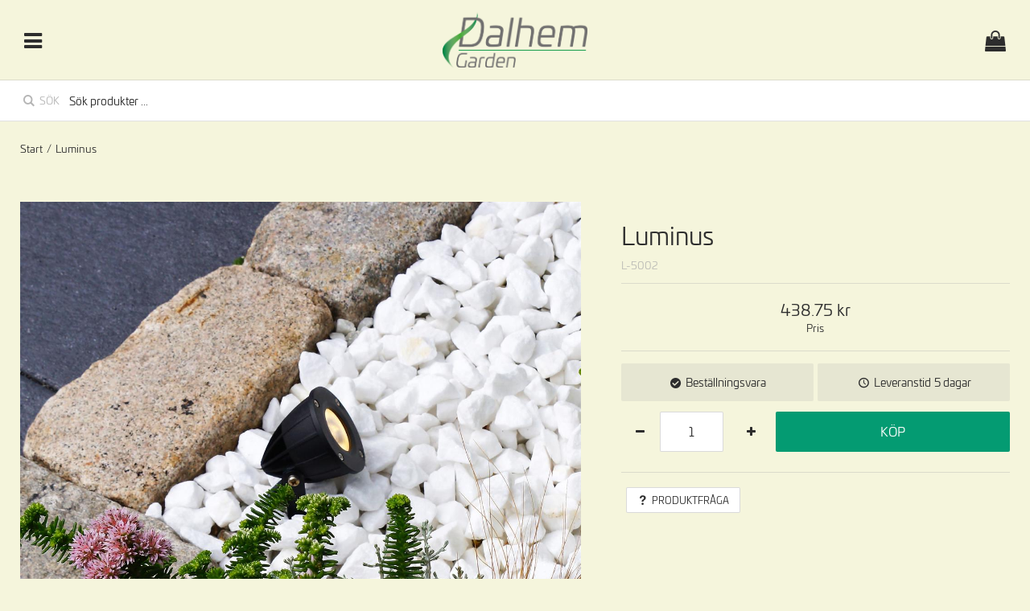

--- FILE ---
content_type: text/html; charset=utf-8
request_url: https://dalhemgarden.se/svG/Oversikt_/Belysning/Markspot/Luminus?id=L-5002
body_size: 20292
content:


<!DOCTYPE html>
<html id="htmlTag" prefix="og: http://ogp.me/ns/website#" lang="sv">
<head id="head"><meta property="og:description" content="En lampa med en smal ljusspridning som passar till träd där stammen ska framhävas, alternativt där du vill att ljuset ska nå hela vägen upp i toppen på exempelvis höga tallar och björkar. Luminus är o" /><meta property="og:title" content="Luminus" /><meta property="og:type" content="website" /><meta name="twitter:url" content="https://dalhemgarden.se/Sortiment/Belysning/Luminus?id=L-5002" /><meta property="og:url" content="https://dalhemgarden.se/Sortiment/Belysning/Luminus?id=L-5002" /><meta name="twitter:image" content="https://dalhemgarden.se/images/prodZoom/5002_luminua_lightson_closeup_whitestone.jpg" /><meta property="og:image" content="https://dalhemgarden.se/images/prodZoom/5002_luminua_lightson_closeup_whitestone.jpg" /><meta http-equiv="X-UA-Compatible" content="IE=edge" /><meta charset="UTF-8" /><meta name="description" content="En lampa med en smal ljusspridning som passar till träd där stammen ska framhävas, alternativt där du vill att ljuset ska nå hela vägen upp i toppen på exempelvis höga tallar och björkar. Luminus är o" /><meta content="True" name="HandheldFriendly" /><meta name="viewport" content="width=device-width, initial-scale=1.0, user-scalable=no" /><link id="layout" rel="stylesheet" type="text/css" media="all" href="/css/theme-gamma.min.css?v=20260114103525" /><link id="user" rel="stylesheet" type="text/css" media="all" href="/css/user.css?v=20260114103525" /><title>
	Luminus
</title><link rel="shortcut icon" href=/images/user/DalhemInnovation.png ><link rel="icon" href=/images/user/DalhemInnovation.png ><link href="https://dalhemgarden.se/Sortiment/Belysning/Luminus?id=L-5002" rel="canonical" /><script type="text/javascript" charset="utf-8" src="/Scripts/headerScriptBundle.min.js?v=20260114103525"></script><script>document.getElementsByTagName('html')[0].className = 'js';</script><script type="text/javascript" charset="utf-8" src="/Scripts/cartScript.min.js?v=20260114103525"></script><!-- Start cookieyes banner --> <script id="cookieyes" type="text/javascript" src="https://cdn-cookieyes.com/client_data/bf1808a20c59d018ff58ade0/script.js"></script> <!-- End cookieyes banner -->
<!-- Google Tag Manager -->
<script>(function(w,d,s,l,i){w[l]=w[l]||[];w[l].push({'gtm.start':
new Date().getTime(),event:'gtm.js'});var f=d.getElementsByTagName(s)[0],
j=d.createElement(s),dl=l!='dataLayer'?'&l='+l:'';j.async=true;j.src=
'https://www.googletagmanager.com/gtm.js?id='+i+dl;f.parentNode.insertBefore(j,f);
})(window,document,'script','dataLayer','GTM-WGNX5XR');</script>
<!-- End Google Tag Manager -->

<!-- Google tag (gtag.js) -->
<script async src="https://www.googletagmanager.com/gtag/js?id=AW-824181011"></script>
<script>
  window.dataLayer = window.dataLayer || [];
  function gtag(){dataLayer.push(arguments);}
  gtag('js', new Date());

  gtag('config', 'AW-824181011');
</script>

<!-- Google tag (gtag.js) -->
<script async src="https://www.googletagmanager.com/gtag/js?id=G-MFDQGJEH29">
</script>
<script>
  window.dataLayer = window.dataLayer || [];
  function gtag(){dataLayer.push(arguments);}
  gtag('js', new Date());

  gtag('config', 'G-MFDQGJEH29');
</script>
<!-- Meta Pixel Code Annons -->
<script>
!function(f,b,e,v,n,t,s)
{if(f.fbq)return;n=f.fbq=function(){n.callMethod?
n.callMethod.apply(n,arguments):n.queue.push(arguments)};
if(!f._fbq)f._fbq=n;n.push=n;n.loaded=!0;n.version='2.0';
n.queue=[];t=b.createElement(e);t.async=!0;
t.src=v;s=b.getElementsByTagName(e)[0];
s.parentNode.insertBefore(t,s)}(window, document,'script',
'https://connect.facebook.net/en_US/fbevents.js');
fbq('init', '587564904334772');
fbq('track', 'PageView');
</script>
<noscript><img height="1" width="1" style="display:none"
src="https://www.facebook.com/tr?id=587564904334772&ev=PageView&noscript=1"
/></noscript>
<!-- End Meta Pixel Code --></head>
<body id="body" itemscope="itemscope" itemtype="http://schema.org/WebPage" class=" page-Product prod-L-5002 guest private kkat-G02 lang-sv cntry-SE curr-SEK inclVat no-cross theme-gamma">

    
    <div id="BodyScripts">
	<!-- Google Tag Manager (noscript) -->
<noscript><iframe src="https://www.googletagmanager.com/ns.html?id=GTM-WGNX5XR"
height="0" width="0" style="display:none;visibility:hidden"></iframe></noscript>
<!-- End Google Tag Manager (noscript) -->
</div>

    
    <div id="ResponsiveCheck"></div>

    
<!-- ASP.view_proditem_aspxlang=sv guestid= proditem=L-5002; tree=01 ; cont= -->


    <form method="post" action="/svG/Oversikt_/Belysning/Markspot/Luminus?id=L-5002" onsubmit="javascript:return WebForm_OnSubmit();" id="form1" class="page-form-container">
<div class="aspNetHidden">
<input type="hidden" name="__EVENTTARGET" id="__EVENTTARGET" value="" />
<input type="hidden" name="__EVENTARGUMENT" id="__EVENTARGUMENT" value="" />
<input type="hidden" name="__VIEWSTATE" id="__VIEWSTATE" value="/[base64]/[base64]/AQAAAGcMDBsAAAAAAAAAAAEAAAAbAAAAAAAAAAABAAAAaAL/////DwL/////D2VkAh8PZBYCAgEPDxYCHwUFBE1lbnlkZAIrDw8WAh8FBQRNZW55ZGQCMQ9kFgICAQ9kFgICAQ9kFggCAQ8UKwAUGwAAAAAAAPC/[base64]/////D2UC/////w8C/////[base64]/AQAAABsAAAAAAADwvwEAAABnDAwbAAAAAAAAAAABAAAAGwAAAAAAAAAAAQAAAGdoAv////8PZWhmAv////8PZ2hoZAIDD2QWAgIDDxQrABEbAAAAAAAA8L8BAAAAGwAAAAAAAPC/AQAAAGcMDBsAAAAAAAAAAAEAAAAbAAAAAAAAAAABAAAAZ2gC/////w9laGYC/////w9naGhkAgUPZBYCAgMPFCsAERsAAAAAAADwvwEAAAAbAAAAAAAA8L8BAAAAZwwMGwAAAAAAAAAAAQAAABsAAAAAAAAAAAEAAABnaAL/////D2VoZgL/////[base64]/AQAAABsAAAAAAADwvwEAAABnDAwbAAAAAAAAAAABAAAAGwAAAAAAAAAAAQAAAGdnBQExZGRkZGhoaGgEIGVkAgMPDxYCHwNnZGQCBw9kFgICAQ9kFgYCAQ8UKwAUGwAAAAAAAPC/AQAAABsAAAAAAADwvwEAAABnDAwbAAAAAAAAAAABAAAAGwAAAAAAAAAAAQAAAGdnZWRkZGRoaGhoBCBlZAICDxQrABQbAAAAAAAA8L8BAAAAGwAAAAAAAPC/[base64]/AQAAABsAAAAAAADwvwEAAABnDAwbAAAAAAAAAAABAAAAGwAAAAAAAAAAAQAAAGdnAv////8PZQL/////DwL/////[base64]/BPBJ+5XjiGz" />
</div>

<script type="text/javascript">
//<![CDATA[
var theForm = document.forms['form1'];
if (!theForm) {
    theForm = document.form1;
}
function __doPostBack(eventTarget, eventArgument) {
    if (!theForm.onsubmit || (theForm.onsubmit() != false)) {
        theForm.__EVENTTARGET.value = eventTarget;
        theForm.__EVENTARGUMENT.value = eventArgument;
        theForm.submit();
    }
}
//]]>
</script>


<script src="/WebResource.axd?d=5YvkfmvQv5ulZoOVXiDqfMztpeuZShVBdz9sw8IY2j818OQzf9R8xro3w2zYYZonhVRKdAlDx7WpkYzG3VVHGQnxvtI8Ig7Lvsixl2eRCt01&amp;t=638901608248157332" type="text/javascript"></script>


<script src="/WebResource.axd?d=UlxKjHYcH-i7bbjhCjY4Wm1fnL6a87_RUmJJZy11K1KXrKH8Eg04r1SQB5I0dbt7fxkSAhnrj40NyJI2EsuMLUD4mT-lkcquTvk0oJQo6rg_YEeSkMjj221YbEeSamc9P0vUZ5jWQQAI-1lt23L13w2&amp;t=639039837014461517" type="text/javascript"></script>
<script src="/WebResource.axd?d=odkzu4X8iJOY-Kx1hFQeOkwFrn5DrVyCNoTAcPFDgWPfp42ZCOlxrqRpPIBjVIvPQ0ucNYdaVeh0LWbWezlNZE281ZszGTtbXSfwCjLc9u9skR7Kic7UlUWox6EvQTja2h-Ntl7NFnZIdpCOdPDdBQ2&amp;t=639039837014461517" type="text/javascript"></script>
<script src="/WebResource.axd?d=foKitkTv1fYtZ3rAzXVJjKv_N0nT8GIEKGGpvkdTNsbfz4X2muia7QZElh6o_N88hwC_BsQwQERrKUKfM1eVDjmyjoCGvIPkSla810HWhRfDWCbm3mYZxXugisQ-ufTKRDSDhHI0fDWxzJH2HhzFP-Q-c4onGnsOjhxofULJw7I1&amp;t=639039837014461517" type="text/javascript"></script>
<script src="/WebResource.axd?d=NfRme9bwJ0P3aiMZKpHozQSLX3DgFs62fBNgA9JXRE6YwzqJDhO8o7JygfCU4xbwZPyhZSio2X9zQBgfcHCBderNPOJQ2-2LxZc9rYdXaFr37x7cTSbHBqjiShVYvWll3dpU997KgFNvxvlB3449xA2&amp;t=639039837014461517" type="text/javascript"></script>
<script src="/WebResource.axd?d=u9ZoBCTd1vK2jYM2MgA9gBoJtdgpX9xnai4kRJziGYs9l-lMQjxsSSowwCmNC13grsX2hMkCYsH3xo-HxhJhAgSuZ6pDVr3B99mBRjPZOOZTx2DEOoBFXa_sAUNCIk3rkDRmZLXjTza9Z2C_quv4xRCoU7u01lCo6zYlXrj5mtk1&amp;t=639039837014461517" type="text/javascript"></script>
<script src="/ScriptResource.axd?d=BZyEembfgpA7j299-iyRimI0iix70FaULNtJLM40wlKVoXaHHA51Br-1fUCtIDz4s4QVhQhcgEnuDzkKuCVCZydEEHqdC8bouOjZI4Iotixqv7sAixusS4KA2jGR6rSaxl3NDRWXZVx18SijB5SKccGumaEaaKNtH1aQd7yjxNE1&amp;t=ffffffff93d1c106" type="text/javascript"></script>
<script src="/ScriptResource.axd?d=of6dehlvmVwKmkRTU83Mj8jQmJELCdT86L570jGwzhNnRi6Fu_q5nPcRBVLuW38_f0vYZepSRjMKEZj7RTurZIMi1-AsS-lPC_3lQePKxRUqclPrXi6bhWkyQZgAO1SPMlqoBFcaBvUqx2jqYtG5uVYi_zj-l44IT156wKvukDQ1&amp;t=5c0e0825" type="text/javascript"></script>
<script src="/ScriptResource.axd?d=zHY9NOxmGG7iruf7FeU81xbcH8z4cJzBzuWq7IG1WOYUOwo9e8qrB4_Z-zl7hwMI6UMCZcGiJwSyRz1PIIN37w64N2Rj4-nHe6Wwkz-Iy7gI7ZSgFAqkf92NLbTu-AwF2NupB1RGe1lx2xEicVQoa3EK4NvNDsf_H8NVBRapdoHAgfjeoenNlKkwxSh-Ffly0&amp;t=5c0e0825" type="text/javascript"></script>
<script type="text/javascript">
//<![CDATA[
var PageMethods = function() {
PageMethods.initializeBase(this);
this._timeout = 0;
this._userContext = null;
this._succeeded = null;
this._failed = null;
}
PageMethods.prototype = {
_get_path:function() {
 var p = this.get_path();
 if (p) return p;
 else return PageMethods._staticInstance.get_path();},
CreateProductRatings:function(sProductId,succeededCallback, failedCallback, userContext) {
return this._invoke(this._get_path(), 'CreateProductRatings',false,{sProductId:sProductId},succeededCallback,failedCallback,userContext); }}
PageMethods.registerClass('PageMethods',Sys.Net.WebServiceProxy);
PageMethods._staticInstance = new PageMethods();
PageMethods.set_path = function(value) { PageMethods._staticInstance.set_path(value); }
PageMethods.get_path = function() { return PageMethods._staticInstance.get_path(); }
PageMethods.set_timeout = function(value) { PageMethods._staticInstance.set_timeout(value); }
PageMethods.get_timeout = function() { return PageMethods._staticInstance.get_timeout(); }
PageMethods.set_defaultUserContext = function(value) { PageMethods._staticInstance.set_defaultUserContext(value); }
PageMethods.get_defaultUserContext = function() { return PageMethods._staticInstance.get_defaultUserContext(); }
PageMethods.set_defaultSucceededCallback = function(value) { PageMethods._staticInstance.set_defaultSucceededCallback(value); }
PageMethods.get_defaultSucceededCallback = function() { return PageMethods._staticInstance.get_defaultSucceededCallback(); }
PageMethods.set_defaultFailedCallback = function(value) { PageMethods._staticInstance.set_defaultFailedCallback(value); }
PageMethods.get_defaultFailedCallback = function() { return PageMethods._staticInstance.get_defaultFailedCallback(); }
PageMethods.set_enableJsonp = function(value) { PageMethods._staticInstance.set_enableJsonp(value); }
PageMethods.get_enableJsonp = function() { return PageMethods._staticInstance.get_enableJsonp(); }
PageMethods.set_jsonpCallbackParameter = function(value) { PageMethods._staticInstance.set_jsonpCallbackParameter(value); }
PageMethods.get_jsonpCallbackParameter = function() { return PageMethods._staticInstance.get_jsonpCallbackParameter(); }
PageMethods.set_path("ProdItem.aspx");
PageMethods.CreateProductRatings= function(sProductId,onSuccess,onFailed,userContext) {PageMethods._staticInstance.CreateProductRatings(sProductId,onSuccess,onFailed,userContext); }
function WebForm_OnSubmit() {
if (typeof(ValidatorOnSubmit) == "function" && ValidatorOnSubmit() == false) return false;
return true;
}
//]]>
</script>

<div class="aspNetHidden">

	<input type="hidden" name="__VIEWSTATEGENERATOR" id="__VIEWSTATEGENERATOR" value="C4A4B75A" />
	<input type="hidden" name="__EVENTVALIDATION" id="__EVENTVALIDATION" value="/wEdAA8QY7+OYo9Vc2p/[base64]/O1Ci25uCJH385A2Ooaziq6DmWW9lZ1XWI8JGQx2EqmQ==" />
</div>

        
        <input type="hidden" name="ctl00$hfCustCat" id="hfCustCat" value="G02" />
        <input type="hidden" name="ctl00$hfGuestId" id="hfGuestId" />
        <input type="hidden" name="ctl00$bDefaultImage" id="bDefaultImage" value="false" />

        <script type="text/javascript">
//<![CDATA[
Sys.WebForms.PageRequestManager._initialize('ctl00$ScriptManager', 'form1', ['tctl00$CartControl$Cart','Cart','tctl00$OpenCartWrapper','OpenCartWrapper','tctl00$MainContent$updProduct','updProduct','tctl00$MainContent$UpdatePanelInfoWrapper','UpdatePanelInfoWrapper'], ['ctl00$MainContent$txtQuestion','MainContent_txtQuestion'], [], 90, 'ctl00');
//]]>
</script>


        
        

        
        <div id="PreLoad" class="preloader-wrapper" style="z-index: 9000; display: none">
            <div id="PreLoadSpinner" class="preloader-spinner">Loading...</div>
        </div>

        
        <div id="controlOverlay" class="control-overlay"></div>
        <div id="filterSortOverlay" class="filter-panel-overlay"></div>
        <div id="OffcanvasMenuOverlay" class="offcanvas-overlay"></div>
        <div id="OffcanvasCartOverlay" class="offcanvas-overlay"></div>

        
        <div id="Page" class="page main">

            
            <div id="GlobalNotificationWrapper" class="global-notifications">
                <div id="SignedIn">
                    
                </div>
                <div id="AddedToCartWrapper" class="addedToCart-wrapper">
	
    <div id="AddedToCartInfo" class="addedToCart">
		
        
        
        <span id="AddedText" class="addedText">Produkten har lagts i din varukorg</span>

        
        <span id="AddedButtons" class="btn-group"><a id="ShowBasketButton" class="fw-button fw-button-xs btn-infolist btn-showbasket" onclick="JavaScript:showBasketClick(); return false;">Visa varukorgen</a><a id="ToCartButton" class="fw-button fw-button-xs fw-button-success btn-infolist btn-tocheckout" href="/Checkout">Till kassan</a></span>
    
	</div>

</div>
            </div>

            
            <div id="Menu" class="offcanvas-panel">

                
                <div id="MenuToolbar" class="menu-toolbar">

                    
                    <div id="MenuToolbarPanels" class="menu-toolbar-panels">

                        
                        <div id="MenuToolbarPanelUser" class="menu-toolbar-panel offcanvas-scroll-content">

                            
                            <button type="button" id="MenuToolbarPanelUserClose" class="fw-button fw-button-link fw-button-squared offcanvas-close-button">
                                <i class="fw-icon-left"></i>
                            </button>

                            
                            <div class="menu-toolbar-panel-content">
                                <div id="MyAccountWrapper" class="myaccount">

</div>
                                <div id="LoginWrapper" class="login">

</div>
                                <div id="LogoutWrapper" class="logout">

</div>
                                <div id="RegisterWrapper" class="register">

</div>
                            </div>
                        </div>

                        
                        <div id="MenuToolbarPanelLocation" class="menu-toolbar-panel offcanvas-scroll-content">

                            
                            <button type="button" id="MenuToolbarPanelLocationClose" class="fw-button fw-button-link fw-button-squared offcanvas-close-button">
                                <i class="fw-icon-left"></i>
                            </button>

                            
                            <div class="menu-toolbar-panel-content">
                                <div class="flags-wrapper">
                                    <div class="offcanvas-title">Inställningar</div>
                                    

<div id="Flags" class="flags">
    <div id="LangMenu_lang" class="lay_langmenu chooseCouLanCur"><div id="LangMenu_currentCouLanCur" class="currentCouLanCur" onclick="JavaScript:toggleClass(&#39;couLanCur&#39;, &#39;show&#39;); return false;">
	<img class="currentCountry" src="/images/site/flag-SE.png" alt="SE" /><span class="text"><span>Sverige - SEK</span></span><input type="hidden" name="ctl00$LangMenu$GEODEFCRC" id="GEODEFCRC" value="SEK" />
</div><div id="LangMenu_pnlChangeCouLanCur" class="couLanCur form">
	<div class="couLanCurChoices form-group">
		<div id="LangMenu_ChooseCountry" class="clc-section clc-country">
			<div class="row GeoCountry">
				<label class="label">Land: </label><span id="GeoCountryText" class="value">Sverige</span>
			</div>
		</div><div id="LangMenu_ChooseLang" class="clc-section clc-lang">
			<div class="row GeoLanguage">
				<label class="label">Spr&#229;k: </label><span id="GeoLanguageText" class="value">Svenska</span>
			</div>
		</div><div id="LangMenu_ChooseCurrency" class="clc-section clc-currency">

		</div>
	</div>
</div></div>
</div>


                                </div>
                            </div>
                        </div>
                    </div>
                </div>

                
                <div id="MenuContent" class="offcanvas-panel-menu-content offcanvas-scroll-content">

                    
                    <button id="CloseMenu" class="fw-button fw-button-squared fw-button-link offcanvas-close-button">
                        <i class="fw-icon-cancel"></i>
                    </button>

                    
                    <div class="offcanvas-title">
                        Meny
                    </div>

                    
                    <div id="MenuToolbarTabs" class="menu-toolbar-tabs">
                        <ul class="fw-list-unstyled">
                            <li class="menu-toolbar-tab">
                                
                                <a id="UserLoginLink" class="menu-toolbar-item" href="/Meny/Logga_in">
                                    <i class="fw-icon-user"></i>
                                    <span>Logga in</span></a>
                            </li>
                            <li class="menu-toolbar-tab">
                                <a id="LocationTabToggle" href="#" class="menu-toolbar-item">
                                    <i class="fw-icon-globe"></i>
                                    Inställningar
                                </a>
                            </li>
                        </ul>
                    </div>

                    
                    <nav id="Tree" class="nav nav-wrapper">
                        <div id="NavTree-Vertikal" class="nav-tree Vertikal"><ul class="fw-accordion fw-list-unstyled"><li ><div><a  href="/Sortiment/Planteringslador">Planteringslådor</a><i class="fw-icon-down-open fw-accordionToggle"></i></div><ul  class="fw-accordionContent"><li ><a  href="/Sortiment/Planteringslador/Inspiration_Gardenbox">Inspiration Gardenbox</a></li><li ><a  href="/Sortiment/Planteringslador/Gardenbox_Corten">Gardenbox Corten</a></li><li ><a  href="/Sortiment/Planteringslador/Gardenbox_Magnelis">Gardenbox Magnelis</a></li><li ><a  href="/Sortiment/Planteringslador/Gardenbox_svart">Gardenbox svart</a></li><li ><a  href="/Sortiment/Planteringslador/Gardenbox_valfri_farg">Gardenbox valfri färg</a></li><li ><a  href="/Sortiment/Planteringslador/Tillbehor_Gardenbox">Tillbehör Gardenbox</a></li><li ><a  href="/Sortiment/Planteringslador/Gardenbox_facett_Corten">Gardenbox facett Corten</a></li><li ><a  href="/Sortiment/Planteringslador/Gardenbox_facett_Magnelis">Gardenbox facett Magnelis</a></li><li ><a  href="/Sortiment/Planteringslador/Gardenbox_facett_svart">Gardenbox facett svart</a></li><li ><a  href="/Sortiment/Planteringslador/Gardenbox_facett_valfri_farg">Gardenbox facett valfri färg</a></li><li ><a  href="/Sortiment/Planteringslador/Tillbehor_Gardenbox_facett">Tillbehör Gardenbox facett</a></li></ul></li><li ><a  href="/Sortiment/Spaljéboxar">Spaljéboxar</a></li><li ><div><a  href="/Sortiment/Dekorationstrad">Dekorationsträd</a><i class="fw-icon-down-open fw-accordionToggle"></i></div><ul  class="fw-accordionContent"><li ><a  href="/Sortiment/Dekorationstrad/Inspiration_-_Dekorationstrad">Inspiration - Dekorationsträd</a></li><li ><a  href="/Sortiment/Dekorationstrad/X-trad">X-träd</a></li><li ><a  href="/Sortiment/Dekorationstrad/Vaggtrad_Lonneberg">Väggträd Lonneberg</a></li></ul></li><li ><div><a  href="/Sortiment/Avskarmare">Avskärmare</a><i class="fw-icon-down-open fw-accordionToggle"></i></div><ul  class="fw-accordionContent"><li ><a  href="/Sortiment/Avskarmare/Inspiration_-_Avskarmare">Inspiration - Avskärmare</a></li><li ><a  href="/Sortiment/Avskarmare/Avskarmare_svart">Avskärmare svart</a></li></ul></li><li ><div><a  href="/Sortiment/Planteringskanter">Planteringskanter</a><i class="fw-icon-down-open fw-accordionToggle"></i></div><ul  class="fw-accordionContent"><li ><a  href="/Sortiment/Planteringskanter/Inspiration_-_Planteringskanter">Inspiration - Planteringskanter</a></li><li ><a  href="/Sortiment/Planteringskanter/Planteringskanter_Corten">Planteringskanter Corten</a></li><li ><a  href="/Sortiment/Planteringskanter/Planteringskanter_Magnelis">Planteringskanter Magnelis</a></li><li ><a  href="/Sortiment/Planteringskanter/Planteringskanter_svart">Planteringskanter svart</a></li></ul></li><li ><div><a  href="/Sortiment/Stodkanter">Stödkanter</a><i class="fw-icon-down-open fw-accordionToggle"></i></div><ul  class="fw-accordionContent"><li ><a  href="/Sortiment/Stodkanter/Inspiration_-_Stodkanter">Inspiration - Stödkanter</a></li><li ><a  href="/Sortiment/Stodkanter/Stodkanter_Corten__HD__Heavy_Duty">Stödkanter Corten &quot;HD&quot; Heavy Duty</a></li></ul></li><li ><div><a  href="/Sortiment/Blomlador">Blomlådor</a><i class="fw-icon-down-open fw-accordionToggle"></i></div><ul  class="fw-accordionContent"><li ><a  href="/Sortiment/Blomlador/Inspiration_-_Blomlador">Inspiration - Blomlådor</a></li><li ><a  href="/Sortiment/Blomlador/Blomlador">Blomlådor</a></li></ul></li><li ><a  href="/Sortiment/Belysning">Belysning</a></li><li ><div><a  href="/Sortiment/Mer_info">Mer info</a><i class="fw-icon-down-open fw-accordionToggle"></i></div><ul  class="fw-accordionContent"><li ><a  href="/Sortiment/Mer_info/COR-TEN_">COR-TEN®</a></li><li ><a  href="/Sortiment/Mer_info/Magnelis_">Magnelis®</a></li><li ><a  href="/Sortiment/Mer_info/MagLac™">MagLac™</a></li><li ><a  href="/Sortiment/Mer_info/SoilBarrier™">SoilBarrier™</a></li></ul></li><li ><a  href="/Sortiment/Katalog_oversikt_2025">Katalog översikt 2025</a></li></ul></div>



                    </nav>

                    
                    <menu id="MainMenu" class="nav nav-menu">
                        <span id="MenuTitle" class="nav-menu-title hide">Meny</span>
                    <ul class="fw-list-unstyled"><li class="level1"><a href="/">Start</a></li><li class="level1"><a href="/Meny/Kontakt">Kontakt</a></li><li class="level1"><a href="/Meny/Skapa_konto">Skapa konto</a></li><li class="level1"><a href="/Meny/Support_Reklamation">Support/Reklamation</a></li></ul></menu>
                </div>
            </div>

            
            <div id="Cart" class="cart offcanvas-panel">
	
        <div id="CartWrapper" class="cart-wrapper offcanvas-content empty">
		

            <div id="CartInner" class="cart-inner">

                <div id="CartHeader" class="cart-header">
			<div class="headerinfo">
				<span class="emptyicon"><i class="fw-icon-shopping-bag"></i></span><div class="cartquantity">
					<span id="sumquantity" class="quantity">0 </span><span class="quantitytext">Produkter</span>
				</div><div class="priceinfo">

				</div>
			</div>
		</div>

                
            </div>
        <button type="button" class="fw-button fw-button-squared fw-button-link offcanvas-close-button" id="CloseCart"><i class="fw-icon-cancel"></i></button><div class="offcanvas-title">
			<span>Varukorg</span>
		</div>
	</div>
    
</div>

            <div>
                <div id="ActionPanel">

</div>
            </div>

            
            <div id="WarningWrapper" class="warning-wrapper">

                
                <section id="outdatedBrowserWarningWrapper" class="browserwarning-section">
                    <div id="pnlOutdatedBrowserWarning" class="fw-notification-danger browserWarning">
	
    <div id="pnlOutdatedBrowserWarningInner" class="browserWarningInner">
		
        <div id="pnlOutdatedBrowserWarningText" class="browserWarningText">
			<span>Din webbläsare stöds ej. För bästa upplevelsen rekommenderas en nyare version eller en annan webbläsare.</span>
		</div>
        <div id="pnlOutdatedBrowserWarningUpdate" class="browserWarningAccept">

		</div>
    
	</div>

</div>

                </section>

                
                <section id="javaWarningWrapper" class="javascriptwarning-section">
                    

<noscript>
    <div id="noscript" class="fw-notification-danger javascriptWarning">
        <div id="pnlNoScriptHeader" class="header">
	<span id="lblHeaderText">Javascript är inaktiverat!</span>
</div>
        <div id="pnlNoScriptText" class="text">
	<span id="lblNoScriptText">Utan Javascript aktiverat i din webbläsare blir användbarheten begränsad och inga köp kan genomföras.</span>
</div>
    </div>
</noscript>

                </section>
            </div>

            
            <header id="Header" class="header">
                <div id="HeaderContainer" class="header-content">
                    <div id="HeaderInner" class="header-inner">
                        

                        
                        <div id="OpenMenuContent" class="header-item-wrapper">
                            <a href="#" id="OpenMenu" class="header-item">
                                <i id="OpenMenuIcon" class="fw-icon-menu header-icon"></i>
                                <span id="HeaderMenuText" class="hover-text header-menu-text">Meny</span>
                            </a>
                        </div>

                        
                        <div id="Logo" class="home-link logo">
	<a class="header-item" href="/"><img id="imgLogo" class="PNGLogo" src="/images/site/logo.png" alt="logo.png" /></a>
</div>

                        
                        <div id="OpenCartContent" class="header-item-wrapper">
                            <div id="OpenCartWrapper">
	
                                    <a id="OpenCart" class="header-item open-btn cart-open-btn empty" href="#"><span id="OpenCartText" class="hover-text header-cart-text">Varukorg</span>
                                        <i id="OpenCartIcon" class="fw-icon-shopping-bag header-icon"></i>
                                        </a>
                                
</div>
                        </div>
                    </div>
                </div>
            </header>

            
            <div id="MainSearch">

                <div id="SearchWrapper" class="search" onkeypress="javascript:return WebForm_FireDefaultButton(event, &#39;SearchBtn&#39;)">
	
                    <div id="Search">
		

                        <div id="SearchContent" class="fw-input-group">
			

                            
                            <div id="SearchTxt" class="fw-input-group-text" data-minLength="">
				<input oninput="onInput = $(&#39;#SearchTxt_txtField&#39;).checkForInvalidInput(event)" id="SearchTxt_txtField" name="ctl00$SearchTxt$txtField" class="textBox fw-input-lg" ondrop="return false" placeholder="Sök produkter ..." onfocus="lastFocus = this.id;" value="" type="text" />
			</div>
                            
                            
                            <a onclick="ToggleFade();" id="SearchBtn" tabindex="-1" class="fw-button fw-button-link fw-button-disabled" href="javascript:WebForm_DoPostBackWithOptions(new WebForm_PostBackOptions(&quot;ctl00$SearchBtn&quot;, &quot;&quot;, true, &quot;&quot;, &quot;&quot;, false, true))">
                                <i class="fw-icon-search"></i> Sök</a>

                            <!-- Rensa sökfält-->
                            <button id="SearchClearBtn" type="button" class="fw-button fw-button-link fw-button-squared">
                                <i class="fw-icon-cancel"></i>
                            </button>

                            
                            
                            
                            
                            
                        
		</div>
                    
	</div>
                
</div>

                
                <div id="FastSearchOverlay" class="fastsearch-overlay"></div>
            </div>

            
            <div id="MainContainer">

                
                <div id="MasterSections" class="master-sections">

                    
                    <section id="Breadcrumbs" class="master-section">
                        <div id="BreadMenu" itemprop="breadcrumb"><a href="/" class="breadlink breadstart">Start</a><span class="bcSep">/</span><span class="breadtrail">Luminus</span></div>
                    </section>

                    
                    <section id="MainSection" class="master-section">
                        <div id="ContentWrapper" class="content-wrapper">
                            <main id="Main" class="main">
                                
                                
                                

    <div id="ProductWrapper" class="product-wrapper" itemscope="" itemtype="http://schema.org/Product">
	

        <div id="updProduct" class="product">
		
                <div id="PreloadImages" style="display:none">
			<img title="Luminus" src="/images/prod1350/5002_luminua_lightson_closeup_whitestone.jpg" alt="Luminus" /><ul><li><a href="/images/prod1000/5002_luminua_lightson_closeup_whitestone.jpg" data-image="/images/prod1350/5002_luminua_lightson_closeup_whitestone.jpg" data-zoom-image="/images/prodZoom/5002_luminua_lightson_closeup_whitestone.jpg" onclick="javascript:$(&#39;#main_pic&#39;).attr(&#39;src&#39;,&#39;/images/prod1350/5002_luminua_lightson_closeup_whitestone.jpg&#39;); $(&#39;#image_link&#39;).attr(&#39;title&#39;,&#39;Luminus&#39;);$(&#39;#ImageText&#39;).text(&#39;Luminus&#39;);void(0);return false;"><img src="[data-uri]" alt="Luminus" title="Luminus" class="hqy-lazy" data-width="455" data-height="500" data-src="/images/prod500/5002_luminua_lightson_closeup_whitestone.jpg" /></a></li><li><a href="/images/prod1000/1_5002_luminus_lightson_closeup_cypress_72dpi.jpg" data-image="/images/prod1350/1_5002_luminus_lightson_closeup_cypress_72dpi.jpg" data-zoom-image="/images/prodZoom/1_5002_luminus_lightson_closeup_cypress_72dpi.jpg" onclick="javascript:$(&#39;#main_pic&#39;).attr(&#39;src&#39;,&#39;/images/prod1350/1_5002_luminus_lightson_closeup_cypress_72dpi.jpg&#39;); $(&#39;#image_link&#39;).attr(&#39;title&#39;,&#39;Luminus i terräng&#39;);$(&#39;#ImageText&#39;).text(&#39;Luminus i terräng&#39;);void(0);return false;"><img src="[data-uri]" alt="Luminus i terräng" title="Luminus i terräng" class="hqy-lazy" data-width="500" data-height="500" data-src="/images/prod500/1_5002_luminus_lightson_closeup_cypress_72dpi.jpg" /></a></li><li><a href="/images/prod1000/xx_5002_luminus_lightson_drawing_72dpi.png" data-image="/images/prod1350/xx_5002_luminus_lightson_drawing_72dpi.png" data-zoom-image="/images/prodZoom/xx_5002_luminus_lightson_drawing_72dpi.png" onclick="javascript:$(&#39;#main_pic&#39;).attr(&#39;src&#39;,&#39;/images/prod1350/xx_5002_luminus_lightson_drawing_72dpi.png&#39;); $(&#39;#image_link&#39;).attr(&#39;title&#39;,&#39;Ritning&#39;);$(&#39;#ImageText&#39;).text(&#39;Ritning&#39;);void(0);return false;"><img src="[data-uri]" alt="Ritning" title="Ritning" class="hqy-lazy" data-width="288" data-height="288" data-src="/images/prod500/xx_5002_luminus_lightson_drawing_72dpi.png" /></a></li></ul>
		</div>
                <div id="Images" class="product-images">
			<div class="selected-image-wrapper">
				<div id="image_link" title="Luminus"><img id="main_pic" title="Luminus" itemprop="image" src="/images/prod1350/5002_luminua_lightson_closeup_whitestone.jpg" alt="Luminus" /></div><div id="ImageText" class="text">
					Luminus
				</div>
			</div><div id="slider" class="slider">
				<div id="viewer" class="sliderImages">
					<ul id="InnerSlider" class="slick-element overview"><li><a href="/images/prod1000/5002_luminua_lightson_closeup_whitestone.jpg" data-image="/images/prod1350/5002_luminua_lightson_closeup_whitestone.jpg" data-zoom-image="/images/prodZoom/5002_luminua_lightson_closeup_whitestone.jpg" onclick="javascript:$(&#39;#main_pic&#39;).attr(&#39;src&#39;,&#39;/images/prod1350/5002_luminua_lightson_closeup_whitestone.jpg&#39;); $(&#39;#image_link&#39;).attr(&#39;title&#39;,&#39;Luminus&#39;);$(&#39;#ImageText&#39;).text(&#39;Luminus&#39;);void(0);return false;"><img src="[data-uri]" alt="Luminus" title="Luminus" class="hqy-lazy" data-width="455" data-height="500" data-src="/images/prod500/5002_luminua_lightson_closeup_whitestone.jpg" /></a></li><li><a href="/images/prod1000/1_5002_luminus_lightson_closeup_cypress_72dpi.jpg" data-image="/images/prod1350/1_5002_luminus_lightson_closeup_cypress_72dpi.jpg" data-zoom-image="/images/prodZoom/1_5002_luminus_lightson_closeup_cypress_72dpi.jpg" onclick="javascript:$(&#39;#main_pic&#39;).attr(&#39;src&#39;,&#39;/images/prod1350/1_5002_luminus_lightson_closeup_cypress_72dpi.jpg&#39;); $(&#39;#image_link&#39;).attr(&#39;title&#39;,&#39;Luminus i terräng&#39;);$(&#39;#ImageText&#39;).text(&#39;Luminus i terräng&#39;);void(0);return false;"><img src="[data-uri]" alt="Luminus i terräng" title="Luminus i terräng" class="hqy-lazy" data-width="500" data-height="500" data-src="/images/prod500/1_5002_luminus_lightson_closeup_cypress_72dpi.jpg" /></a></li><li><a href="/images/prod1000/xx_5002_luminus_lightson_drawing_72dpi.png" data-image="/images/prod1350/xx_5002_luminus_lightson_drawing_72dpi.png" data-zoom-image="/images/prodZoom/xx_5002_luminus_lightson_drawing_72dpi.png" onclick="javascript:$(&#39;#main_pic&#39;).attr(&#39;src&#39;,&#39;/images/prod1350/xx_5002_luminus_lightson_drawing_72dpi.png&#39;); $(&#39;#image_link&#39;).attr(&#39;title&#39;,&#39;Ritning&#39;);$(&#39;#ImageText&#39;).text(&#39;Ritning&#39;);void(0);return false;"><img src="[data-uri]" alt="Ritning" title="Ritning" class="hqy-lazy" data-width="288" data-height="288" data-src="/images/prod500/xx_5002_luminus_lightson_drawing_72dpi.png" /></a></li></ul>
				</div>
			</div>
		</div>
                <div id="ProductInfo" class="product-info">
			

                    <!-- Benämning -->
                    <div id="MainContent_ProductName" class="product-name">
				<h1 itemprop="name" class="title">Luminus</h1>
			</div>

                    <!-- Artikelkod -->
                    <div id="ProductCode" class="product-code" itemprop="productID">
				<span class="value">L-5002</span>
			</div>

                    <!-- Betyg -->
                    

                    <!-- Prisinformation etc -->
                    <div id="Details" class="details" itemprop="offers" itemscope="" itemtype="http://schema.org/Offer">
				<meta itemprop="url" content="https://dalhemgarden.se/Sortiment/Belysning/Luminus?id=L-5002" />

                        <!-- Priser -->
                        <div id="PriceWrapper" class="price-wrapper">
					
                            <div id="ProductPrices" class="prices">
						<div class="price">
							<span class="label">Pris</span><span class="value">438.75</span><meta itemprop="price" content="438.75" />
						</div><meta itemprop="priceCurrency" content="SEK" />
					</div>
                            
                        
				</div>

                        <!-- Saldo, leveransinformation -->
                        <div id="Availability" class="availability">
					<div class="onOrder">
						<span class="label">Beställningsvara</span><i class="fw-icon-ok-circled onOrder-icon"></i>
					</div><div class="leadtime">
						<span class="label">Leveranstid </span><span class="value">5 dagar</span><i class="fw-icon-clock leadtime-ico"></i>
					</div>
				</div>

                        <!-- Dimensioner (ej matris) -->
                        

                        <!-- Textinmatning -->
                        

                        <!-- Favorit / Produktfråga / Köpknapp -->
                        <div id="ProductButtonGroup" class="productButtons btn-group has-quantity has-quantity-mod has-question">
					

                            <!-- Favoritknapp -->
                            

                            <!-- Produktfråga -->
                            <a id="hlProdAsk" class="fw-button productquestionlink fw-button-sm fw-button-outline" href="#Question">
                                <i class="fw-icon-help"></i>Produktfr&#229;ga</a>

                            <!-- Köpknapp -->
                            <div id="AddToCart" class="addToCart" onkeypress="javascript:return WebForm_FireDefaultButton(event, &#39;buy_0&#39;)">
						
                                <div id="Quantity" class="quantity fw-input-group quantity-mod">
							<a href="#" data-command="-" class="fw-button fw-button-squared fw-button-link fw-button-affix-left fw-input-group-button quantmodifier minus" data-min="" data-max="" data-buydec="0"><i class="fw-icon-minus"></i></a><div id="__Page_Quantity" class="numeric fw-input-affix-both">
								<input oninput="onInput = $(&#39;#__Page_Quantity_txtField&#39;).checkForInvalidInput(event)" onkeypress="onKeyPress = $(&#39;#__Page_Quantity_txtField&#39;).validatePress(event, /^-{0}(\d*)$/,null);" onkeyup="if(onKeyPress){onKeyPress = false; /*document.getElementById(&#39;__Page_Quantity_txtField&#39;).value = document.getElementById(&#39;__Page_Quantity_txtField&#39;).value.replace(/,/g, &#39;.&#39;);*/};" onpaste="$(&#39;#__Page_Quantity_txtField&#39;).validatePaste(event, /^-{0}(\d*)$/);" onblur="$(&#39;#__Page_Quantity_txtField&#39;).correctFraction(0, -1, false, &#39; &#39;, true);" pattern="[0-9 ]*" maxlength="8" id="__Page_Quantity_txtField" name="ctl00$MainContent$__Page_Quantity$txtField" class="textBox fw-input-xlg" ondrop="return false" tabindex="5" onfocus="lastFocus = this.id;removeThousandsSeparatorAndCorrectCaretPosition(&#39;__Page_Quantity_txtField&#39;, &#39; &#39;, true);" value="1" type="text" />
							</div><a href="#" data-command="+" class="fw-button fw-button-squared fw-button-link fw-button-affix-right fw-input-group-button quantmodifier plus" data-min="" data-max="" data-buydec="0"><i class="fw-icon-plus"></i></a>
						</div>
                                <div id="BtnBuy" class="buttonPlace">
							<a id="buy_0" tabindex="6" class="fw-button fw-button-xlg fw-button-full fw-button-success btn-buy" href="javascript:WebForm_DoPostBackWithOptions(new WebForm_PostBackOptions(&quot;ctl00$MainContent$buy_0&quot;, &quot;&quot;, true, &quot;&quot;, &quot;&quot;, false, true))">K&#246;p</a>
						</div>
                            
					</div>
                        <div class="questionwrapper">
						<div id="Question" class="productquestion">
							<h3 class="productquestionheader">Vad vill du veta om Luminus?</h3><div id="MainContent_Form" class="form form-group">
								<div id="MainContent_ctl50" class="fw-alert fw-alert-danger validationSummary" style="display:none;">

								</div><div id="MainContent_Name" class="row">
									<label class="label">Ditt namn<span class="requiredField">*</span></label><input oninput="onInput = $(&#39;#MainContent_Name_txtField&#39;).checkForInvalidInput(event)" id="MainContent_Name_txtField" name="ctl00$MainContent$Name$txtField" class="textBox" ondrop="return false" onfocus="lastFocus = this.id;" value="" type="text" />
								</div><div id="MainContent_email" class="row">
									<label class="label">Din e-post<span class="requiredField">*</span></label><input oninput="onInput = $(&#39;#MainContent_email_txtField&#39;).checkForInvalidInput(event)" id="MainContent_email_txtField" name="ctl00$MainContent$email$txtField" class="textBox" ondrop="return false" onfocus="lastFocus = this.id;" value="" type="text" />
								</div><div id="MainContent_questiontext" class="row">
									<label class="label">Fr&#229;ga</label><textarea oninput="onInput = $(&#39;#MainContent_questiontext_txtField&#39;).checkForInvalidInput(event)" id="MainContent_questiontext_txtField" name="ctl00$MainContent$questiontext$txtField" class="textBox" ondrop="return false" onfocus="lastFocus = this.id;"></textarea>
								</div><a id="MainContent_txtQuestion" class="fw-button btn-action" href="javascript:WebForm_DoPostBackWithOptions(new WebForm_PostBackOptions(&quot;ctl00$MainContent$txtQuestion&quot;, &quot;&quot;, true, &quot;&quot;, &quot;&quot;, false, true))">Skicka</a>
							</div>
						</div>
					</div>
				</div>
                    
			</div>

                    <!-- AddThis -->
                    <div id="Addthis" class="addThis has-addthis">
				<div></div>
			</div>

                    <!-- Skyltbild -->
                    
                
		</div>

                <!-- Dimensioner - matris -->
                

            
	</div>

        <div id="UpdatePanelInfoWrapper">
		
                
                <div id="InfoWrapper" class="info-wrapper has-description has-specifications">
			

                    
                    <div id="TabsList" class="tabslist">
				<ul class="fw-tabs"><li class="active"><a href="#Description">Beskrivning</a></li><li><a href="#Specifications">Egenskaper</a></li></ul>
			</div>
                    <div id="TabContent" class="fw-tab-content">
				

                        <!-- Beskrivning / F7-text -->
                        <div id="Description" class="description fw-tab-pane fade active in">
					<h2 class="title">Beskrivning</h2><div class="text" itemprop="description"><p dir="LTR">En lampa med en smal ljusspridning som passar till tr&#228;d d&#228;r stammen ska framh&#228;vas, alternativt d&#228;r du vill att ljuset ska n&#229; hela v&#228;gen upp i toppen p&#229; exempelvis h&#246;ga tallar och bj&#246;rkar. Luminus &#228;r ocks&#229; sp&#228;nnande att anv&#228;nda f&#246;r att f&#229; pelarljus mot fasad, stolpar p&#229; pergola och portaler. Om du vill belysa ett smalt och t&#228;tt prydnadsgr&#228;s eller en rosenbuske inifr&#229;n &#228;r Luminus ocks&#229; det naturliga valet.&#12288;</p>
<p dir="LTR">Ett alternativ! Om du har en bred tr&#228;dkrona kan Medusa eller Luna vara ett b&#228;ttre alternativ. Luminus kan eventuellt anv&#228;ndas som komplement f&#246;r att f&#246;rst&#228;rka en vacker tr&#228;dstam.&#12288;</p>
<p dir="LTR">Garden Plug &amp; Play fr&#229;n LightsOn. Ett flexibelt och prisv&#228;rt 12-voltsystem f&#246;r din tr&#228;dg&#229;rd, som du sj&#228;lv enkelt installerar och senare kan bygga vidare p&#229;, upp till 50 meter, om du vill. Lamporna har varmt ljus och skandinavisk design,&#12288;anpassade f&#246;r v&#229;rt klimat h&#228;r uppe i norr.</p>
<p dir="LTR">Gl&#246;m inte transformator. T&#228;nk p&#229; att v&#228;lja en transformator som passar det sammanlagda antalet watt p&#229; dina lampor. F&#246;r optimal livsl&#228;ngd rekommenderar vi dig att inte belasta transformatorn med mer &#228;n 85% av maxkapaciteten.</p>
<p dir="LTR">G&#246;r det enklare! L&#228;gg till en ljussensor som automatiskt t&#228;nder belysningen p&#229; kv&#228;llen.</p>
<p dir="LTR">&#160;</p>
<p dir="LTR">Specifikationer:</p>
<p><span style="font-family: Calibri; font-size: medium;">&#8226; </span><span style="font-family: Calibri; font-size: medium;">12 volt AC</span></p>
<p><span style="font-family: Calibri; font-size: medium;"> &#8226; </span><span style="font-family: Calibri; font-size: medium;">5 watt LED (integrerad ljusk&#228;lla)</span></p>
<p><span style="font-family: Calibri; font-size: medium;">&#8226; </span><span style="font-family: Calibri; font-size: medium;">270 lumen</span></p>
<p><span style="font-family: Calibri; font-size: medium;">&#8226; </span><span style="font-family: Calibri; font-size: medium;">IP65</span></p>
<p><span style="font-family: Calibri; font-size: medium;">&#8226; </span><span style="font-family: Calibri; font-size: medium;">Smal spridning (15&#176;)&#12288;</span></p>
<p><span style="font-family: Calibri; font-size: medium;">&#8226; </span><span style="font-family: Calibri; font-size: medium;">Varmvitt ljus (3000&#176;K)</span></p>
<p><span style="font-family: Calibri; font-size: medium;">&#8226; </span><span style="font-family: Calibri; font-size: medium;">Svart pulverlackerad aluminium</span></p>
<p><span style="font-family: Calibri; font-size: medium;">&#8226; </span><span style="font-family: Calibri; font-size: medium;">70 cm gummikabel</span></p></div>
				</div>

                        <!-- Specifikationer -->
                        <div id="Specifications" class="specs fw-tab-pane fade">
					
                            <h2 id="SpecificationsTitle" class="title">Egenskaper</h2>
                            <div id="SpecificationsInfo" class="specs-info">
						<div class="grid striped" id="grdExtra" data-name="ctl00$MainContent$grdExtra" data-type="grid" data-vertical-tab="false" onkeydown="$(&#39;#grdExtra&#39;).keyEventGrid(event, this, &#39;ctl00$MainContent$grdExtra&#39;, false, false, 0, false);">
							<div class="table">
								<div id="grdExtra_header" class="header">
									<div class="cell">
										<span></span>
									</div><div class="cell">
										<span></span>
									</div>
								</div><div class="row" data-r="0" style="height:20px;">
									<div class="cell">
<span>Vikt (kg)</span>
</div><div class="cell">
<span>0.5</span>
</div>
</div><div class="row" data-r="1" style="height:20px;">
	<div class="cell">
<span>Vikt (netto)</span>
</div><div class="cell">
<span>0.5</span>
</div>
</div><div class="row" data-r="2" style="height:20px;">
	<div class="cell">
<span>Material</span>
</div><div class="cell">
<span>65</span>
</div>
</div><div class="row" data-r="3" style="height:20px;">
	<div class="cell">
<span>Yta/färg</span>
</div><div class="cell">
<span>10,5 x 21 x 8</span>
</div>
</div><div class="row" data-r="4" style="height:20px;">
	<div class="cell">
<span>Antal i lager</span>
</div><div class="cell">
<span>0</span>
</div>
</div>
</div><input id="grdExtra_selectedCell" name="ctl00$MainContent$grdExtra$selectedCell" type="hidden" value="-1,-1" />
</div>
</div>
                        
</div>

                        <!-- Länkar -->
                        
                    
</div>
                
</div>
            
</div>
                
        <!-- Tillbehör -->
        

        <!-- Betyg & kommentarer -->
        
    
    
</div>


                            </main>
                        </div>
                    </section>

                    
                    <section id="CrossSection" class="master-section">
                        


                    </section>

                    
                    <section id="BannerSection" class="master-section">
                        <div id="Banners" class="banners"><div id="BannersContent" class="banners-content">
	<div id="Banner_WINN" class="banner banner-has-img">
		<a class="banner-link" href="https://dalhemgarden.se/Sortiment" target="_blank" href="javascript:WebForm_DoPostBackWithOptions(new WebForm_PostBackOptions(&quot;ctl00$ctl34&quot;, &quot;&quot;, true, &quot;&quot;, &quot;&quot;, false, true))"><span class="banner-img-wrapper"><img src="[data-uri]" alt="Annons:WINN Gardenbox_winner_2023.jpg" class="hqy-lazy banner-img" data-width="1517" data-height="438" data-src="/images/user/Gardenbox_winner_2023.jpg" /></span></a>
	</div>
</div></div>
                    </section>
                </div>
            </div>

            
            <footer id="Footer" class="footer-wrapper">
                

<div id="MainFooter_FooterContent" class="footer">
	
    
    
    
    
    <div id="MainFooter_FooterInner" class="footer-inner">
    
        <div id="MainFooter_FooterCompanyInfo" class="footer-companyinfo">
            <div id="MainFooter_FooterText" class="footerText">
		<div>
<div><a title="Facebook" href="https://sv-se.facebook.com/dalhemgarden/" target="_blank" rel="noopener"><img alt="" height="48" src="https://dalhemgarden.se/images/user/Gray_circle_facebook_icon.png" width="48" /></a> <a title="Instagram" href="https://www.instagram.com/dalhemgarden/" target="_blank" rel="noopener"><img alt="" height="48" src="https://dalhemgarden.se/images/user/Gray_circle_instagram_icon.png" width="48" /></a> <a title="Youtube" href="https://www.youtube.com/channel/UCKwEywx42HjWZAFQSiNWaQw" target="_blank" rel="noopener"><img alt="" height="48" src="https://dalhemgarden.se/images/user/Gray_circle_youtube_icon.png" width="48" /></a></div>
<p><img alt="Klarna" height="79" src="https://cdn.klarna.com/1.0/shared/image/generic/badge/sv_se/checkout/long-blue.png?width=440" width="440" title="Betalningss&#228;tt" /></p>
</div>
	</div>
            <div id="MainFooter_CompanyInformation" class="footerInfo" itemscope="itemscope" itemtype="http://schema.org/Organization">
		<div class="companyName"><a itemprop="name" href="https://dalhemgarden.se">Dalhem Innovation AB</a></div><div class="companyEmail">
			<span class="label">E-post:</span><a class="value" itemprop="email" href="mailto:info@dalhemgarden.se">info@dalhemgarden.se</a>
		</div><div class="companyPhoneNo">
			<span class="label">Telefon:</span><a class="value" href="tel:+46(0)10-440 62 42" itemprop="telephone">+46(0)10-440 62 42</a>
		</div><div class="companyAddress" itemscope="itemscope" itemtype="http://schema.org/PostalAddress">
			<span class="label">Adress:</span><span class="value" itemprop="streetAddress">Värnamovägen 1<br> SE-333 31  Smålandsstenar</span>
		</div><div class="companyVAT">
			<span class="label">Org.nr:</span><span class="value">559130-7185</span>
		</div>
	</div>
        </div>

        <div id="MainFooter_FooterMenusContent" class="footer-menus-content">
            <div id="MainFooter_FooterMenus" class="footerMenusWrapper">
        
                <div id="MainFooter_FooterFootMenu" class="footerMenu menu-foot">
		
                    <div id="MainFooter_FootMenuTitle" class="footerTitle">
			<h4>Meny</h4>
		</div>
                    <div id="MainFooter_FootMenuContent" class="footerContent">
			<ul class="fw-list-unstyled"><li class="level1"><a href="/">Start</a></li><li class="level1"><a href="/Meny/Kontakt">Kontakt</a></li><li class="level1"><a href="/Meny/Skapa_konto">Skapa konto</a></li><li class="level1"><strong>Mitt konto</strong><ul class="fw-list-unstyled"></ul></li><li class="level1"><a href="/Meny/Support_Reklamation">Support/Reklamation</a></li><li class="level1"><a href="/Meny/Logga_in">Logga in</a></li></ul>
		</div>
                
	</div>
        
                
        
                
            </div>
        </div>
    </div>


</div>
            </footer>

            
            <div id="EndScripts">
	<script type="text/javascript" src="/Scripts/gammaScriptBundle.min.js?v=20260114103525"></script>
</div>
        </div>
    
<script type="text/javascript">
//<![CDATA[
var Page_ValidationSummaries =  new Array(document.getElementById("MainContent_ctl50"));
//]]>
</script>


<script type="text/javascript">
//<![CDATA[
cleanSession();ajaxErrorUrl = '/WebResource.axd?d=bowjKrwgLDoqMTZJkudoT_xF6gTrwsYZ6YKigdPpP0kDv6AqJmG6AmBnORJpF2oM8OH8a1EDZPqtyyuagtjEbppV4XElINjsxzO6K7MmL9yQ8jrFDCDgmXo4GIU9z-oMl9LPNjAT8GpjTi-wR7QBeTCjTATPhiHLVrRVUgb4JtM1&t=639039837014461517';ajaxErrorUrl = '/WebResource.axd?d=bowjKrwgLDoqMTZJkudoT_xF6gTrwsYZ6YKigdPpP0kDv6AqJmG6AmBnORJpF2oM8OH8a1EDZPqtyyuagtjEbppV4XElINjsxzO6K7MmL9yQ8jrFDCDgmXo4GIU9z-oMl9LPNjAT8GpjTi-wR7QBeTCjTATPhiHLVrRVUgb4JtM1&t=639039837014461517';ajaxErrorUrl = '/WebResource.axd?d=bowjKrwgLDoqMTZJkudoT_xF6gTrwsYZ6YKigdPpP0kDv6AqJmG6AmBnORJpF2oM8OH8a1EDZPqtyyuagtjEbppV4XElINjsxzO6K7MmL9yQ8jrFDCDgmXo4GIU9z-oMl9LPNjAT8GpjTi-wR7QBeTCjTATPhiHLVrRVUgb4JtM1&t=639039837014461517';function cc(event, sender, row, column){__doPostBack(getGridName($(sender)),'CellClick,' + row + ',' + column + ',' + event.ctrlKey + ',' + event.shiftKey);}function getGridName(element){element = element.parent();while(!element.is('body')){if(element.data('name')){return element.data('name');}element = element.parent();}consoleWrite('Grid - Fel i CellClick.');return 'ctl00$MainContent$GradatedGrid';}ajaxErrorUrl = '/WebResource.axd?d=bowjKrwgLDoqMTZJkudoT_xF6gTrwsYZ6YKigdPpP0kDv6AqJmG6AmBnORJpF2oM8OH8a1EDZPqtyyuagtjEbppV4XElINjsxzO6K7MmL9yQ8jrFDCDgmXo4GIU9z-oMl9LPNjAT8GpjTi-wR7QBeTCjTATPhiHLVrRVUgb4JtM1&t=639039837014461517';
var Page_ValidationActive = false;
if (typeof(ValidatorOnLoad) == "function") {
    ValidatorOnLoad();
}

function ValidatorOnSubmit() {
    if (Page_ValidationActive) {
        return ValidatorCommonOnSubmit();
    }
    else {
        return true;
    }
}
        
(function(id) {
    var e = document.getElementById(id);
    if (e) {
        e.dispose = function() {
            Array.remove(Page_ValidationSummaries, document.getElementById(id));
        }
        e = null;
    }
})('MainContent_ctl50');
//]]>
</script>

<script src="/Scripts/rebind.min.js?v=20260114103525" type="text/javascript"></script>
<script src="../../../../Scripts/prodItem.min.js?v=20260114103525" type="text/javascript"></script></form>

    
    

    
    <script>
        //event listener form DOM ready
        function addLoadEvent(func) {
            var oldonload = window.onload;
            if (typeof window.onload != 'function') {
                window.onload = func;
            } else {
                window.onload = function () {
                    if (oldonload) {
                        oldonload();
                    }
                    func();
                }
            }
        }
        //call function after DOM ready
        addLoadEvent(function () {
            outdatedBrowser()
        });
    </script>

</body>
</html>

--- FILE ---
content_type: text/css
request_url: https://dalhemgarden.se/css/user.css?v=20260114103525
body_size: 2144
content:
/* Logotype Univia must be at top of file, otherwise CSS will not work */
/* @import url("./36BE6D"); */

@font-face {
    font-family: 'UniviaProBook';
    src: url('./36BE6D_0_0.eot');
    src: url('./36BE6D_0_0.eot?#iefix') format('embedded-opentype'),
         url('./36BE6D_0_0.woff2') format('woff2'),
         url('./36BE6D_0_0.woff') format('woff'),
         url('./36BE6D_0_0.ttf') format('truetype');
}

body {
    font-family: 'UniviaProBook', sans-serif;
    background-color: beige;
}

/* H�jd p� Logo container samt logoh�jd och menyikon */
#Header, #HeaderContainer {
    background-color: beige;
    height: 100px;
}

#imgLogo {
    width: 180px;
}

#Header .header-icon {
    font-size: 2em;
}

.cross .cross-title, .cross .cross-text, .error-wrapper, #StartTextView, .groupview .groupview-text, .prodlist-header.info-yes .list_info, .prodlist-header.title-yes .list_info, body.page-Contact #Main, body.page-ExpressOrder #Main, body.page-Links #Main, body.page-Logout #Main, body.page-News #Main, body.page-Receipt #Main, body.page-Register #Main, body.page-ReguestInfo #Main, body.page-Support #Main, body.page-Text #Main, body.page-UserBonus #Main, body.page-Subscription #Main, body.page-UserInformation #Main, body.page-Pricelist #Main, body.page-Favourites #Main, body.page-Checkout #Main, body.page-InvoiceOverview #Overview, body.page-SerialNo #MeterReadingView, body.page-SerialNo #ServiceRegistration {
    max-width: max-content;
}

/* V�nsterst�lld Skyltbild */
.prodlist.window-view .attribute-image, .prodlist.extended-view .attribute-image {
       left: 0;
   
}

/* V�nsterst�lld Skyltbild produktvisning*/
body.page-Product #updProduct #GroupImage {
   
    left: 0;

}

/*#MainSection*/ {
    padding-right: 15px;
    padding-left: 15px;
}

/* Tar bort bakgrund f�r cross selling */
#CrossSection .cross-item .inner {
    background-color: transparent;
}


/* Skapa en �verlagrad textkontainer */
    .prodsort {
  position: relative;
  display: inline-block; /* F�r att div:en ska anpassa storleken efter inneh�llet (bilden) */
}

.prodsort .text-overlay {
  position: absolute;
  top: 80%; /* positionera texten i h�jdled fr�n bildens topp */
  left: 50%;
  transform: translate(-50%, -50%);
  text-align: center; /* Centrera texten horisontellt */
  color: #fff;
  background-color: rgba(0, 0, 0, 0.5);
  padding: 4px;
  width: auto; /* Anv�nd auto f�r att anpassa bredden till textens storlek */
  text-shadow: 2px 2px 4px rgba(0, 0, 0, 0.3);
  font-size: 18px;
}






/*D�lj Valknappar
.buy-wrapper {
  display: none;
}*/

/* V�rdeord */
#keywords {
    color: #ffffff;
    background-color: #7d7d7d;
    left: 0;
    right: 0;
    padding: 0px;
    text-align: center;
}

/* Inst�llning startsida bild, bildtext */
.hero {
    position: relative;
}

.hero img {
    width: 100%;
    height: auto;
    display: block;
}

.hero-title {
    position: absolute;
    top: 40px;
    left: 40px;
    margin: 0;

    color: #ffffff;
    font-size: clamp(22px, 4vw, 42px);
    font-weight: 600;
    text-align: left;
    text-shadow: 0 2px 8px rgba(0, 0, 0, 0.5);
}

.hero-title {
    background: rgba(0, 0, 0, 0.35);
    padding: 12px 24px;
    border-radius: 4px;
}









/* =========================================================
SNYGGA KONTAKTKORT SOM FUNKAR �VEN I KOLUMN
========================================================= */

.kontaktkortlista {
  margin-top: 16px;
}

/* Kortet �r en l�nk, men ser ut som en tydlig "card" */
.kontaktkort2 {
  display: block;
  text-decoration: none;
  color: inherit;

  border: 1px solid rgba(0,0,0,0.15);
  border-radius: 12px;
  padding: 16px;

  margin-bottom: 16px;
  background: rgba(255,255,255,0.35);
}

/* Hover-effekt */
.kontaktkort2:hover {
  box-shadow: 0 6px 18px rgba(0,0,0,0.12);
}

/* Bilden ligger �verst, centreras */
.kontaktbild2 {
  width: 140px;
  height: 187px;
  aspect-ratio: 3 / 4;
  object-fit: cover;

  display: block;
  margin: 0 auto 12px auto;

  border-radius: 10px;
}

/* Texten centreras och h�lls snygg */
.kontakttext2 {
  text-align: center;
  overflow-wrap: anywhere;
}

.kontaktnamn2 {
  font-weight: 700;
  margin-bottom: 4px;
}

.kontaktroll2 {
  opacity: 0.85;
  margin-bottom: 10px;
}

.kontaktinfo2 {
  font-size: 14px;
  line-height: 1.35;
}









































.prodlist-header.info-yes .list_info {
    text-align: center;
    margin: auto;
    margin-top: 50px;
    max-width: 1200px;
}

/* Text med erbjudande */
.erbjudande {
    padding: 10% 10% 0%;
}

/* Text med beskrivning av v�rt erbjudande */
.menybeskrivning {
    padding: 3% 12%;
    font-size: 120%;
}

.div, footer, nav, menu, header, li, span, p, .paragraph, hr {
    border-color: #7e663d;
    margin-bottom: 0px;
}

/* Uppmaning ring oss 
.knapp {
    font-size: larger;
    position: relative;
    top: 30px;
    color: white;
    z-index: 2;
    background-color: #9a6140;
}*/


/* Linje under bildtext */
.groupview .item.images-yes .group-title:after {
    background-color: #00833e;
}


